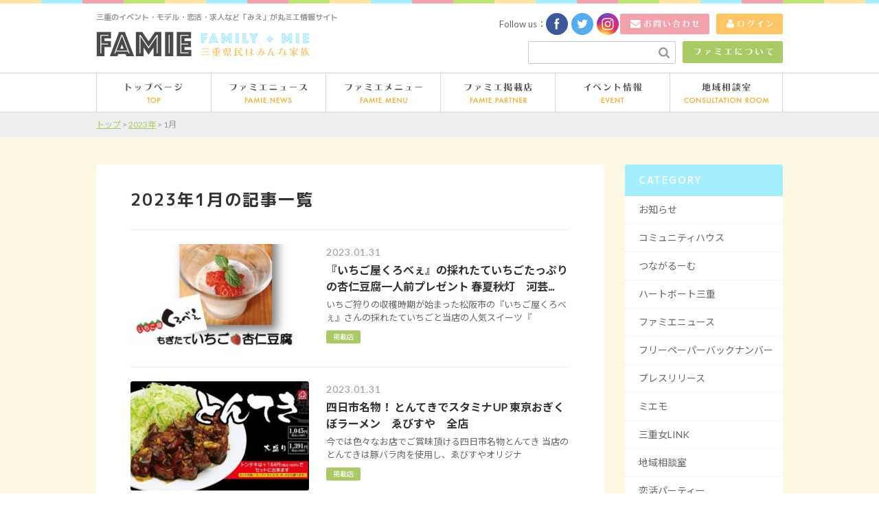

--- FILE ---
content_type: text/html; charset=UTF-8
request_url: https://famie.jp/date/2023/01/
body_size: 7147
content:
<!DOCTYPE html>
<html lang="ja">
<head prefix="og: http://ogp.me/ns# fb: http://ogp.me/ns/fb# article: http://ogp.me/ns/article#">
<meta charset="utf-8">
<meta http-equiv="X-UA-Compatible" content="IE=edge">
<meta name="format-detection" content="telephone=no">
<meta name="viewport" content="width=1024, maximum-scale=1, user-scalable=1">
<meta property="og:type" content="article">
<meta property="og:title" content="『いちご屋くろべぇ』の採れたていちごたっぷりの杏仁豆腐一人前プレゼント 春夏秋灯　河芸店｜FAMIE ファミエ｜三重のイベント・恋活などの総合情報ポータルサイト">
<meta property="og:url" content="https://famie.jp/news/partners/21742/">
<meta property="og:description" content="

いちご狩りの収穫時期が始まった松阪市の『いちご屋くろべぇ』さんの採れたていちごと当店の人気スイーツ『杏仁豆腐』がコラボ‼️
フレッシュないちごの酸味と濃厚杏仁豆腐の春を感じさせるデザートをお...">
<meta property="og:image" content="https://famie.jp/wp-content/themes/famie/images/facebook-ogp.png">
<meta property="fb:admins" content="100005358881008">
<meta property="fb:app_id" content="490721074452017">
<title>1月, 2023 | FAMIE ファミエ｜三重のイベント・恋活などの総合情報ポータルサイト</title>
<link rel="apple-touch-icon-precomposed" sizes="144x144" href="https://famie.jp/wp-content/themes/famie/images/apple-touch-icon.png">
<link rel="shortcut icon" href="https://famie.jp/wp-content/themes/famie/images/favicon.ico">
<link rel="stylesheet" href="https://famie.jp/wp-content/themes/famie/css/jquery.bxslider.css">
<link rel="stylesheet" href="https://famie.jp/wp-content/themes/famie/css/venobox.css">
<link rel="stylesheet" href="https://famie.jp/wp-content/themes/famie/css/style.css">

<!-- All in One SEO Pack 3.2.4 によって Michael Torbert の Semper Fi Web Design[932,985] -->
<meta name="robots" content="noindex,follow" />
<link rel="next" href="https://famie.jp/date/2023/01/page/2/" />

<script type="application/ld+json" class="aioseop-schema">{"@context":"https://schema.org","@graph":[{"@type":"Organization","@id":"https://famie.jp/#organization","url":"https://famie.jp/","name":"FAMIE \u30d5\u30a1\u30df\u30a8\uff5c\u4e09\u91cd\u306e\u30a4\u30d9\u30f3\u30c8\u30fb\u604b\u6d3b\u306a\u3069\u306e\u7dcf\u5408\u60c5\u5831\u30dd\u30fc\u30bf\u30eb\u30b5\u30a4\u30c8","sameAs":[]},{"@type":"WebSite","@id":"https://famie.jp/#website","url":"https://famie.jp/","name":"FAMIE \u30d5\u30a1\u30df\u30a8\uff5c\u4e09\u91cd\u306e\u30a4\u30d9\u30f3\u30c8\u30fb\u604b\u6d3b\u306a\u3069\u306e\u7dcf\u5408\u60c5\u5831\u30dd\u30fc\u30bf\u30eb\u30b5\u30a4\u30c8","publisher":{"@id":"https://famie.jp/#organization"}},{"@type":"CollectionPage","@id":"https://famie.jp/date/2026/01/#collectionpage","url":"https://famie.jp/date/2026/01/","inLanguage":"ja","name":"Month: 1\u6708 2023","isPartOf":{"@id":"https://famie.jp/#website"}}]}</script>
<link rel="canonical" href="https://famie.jp/date/2023/01/" />
<!-- All in One SEO Pack -->
<link rel='dns-prefetch' href='//s0.wp.com' />
<link rel='dns-prefetch' href='//s.w.org' />
		<script type="text/javascript">
			window._wpemojiSettings = {"baseUrl":"https:\/\/s.w.org\/images\/core\/emoji\/2.3\/72x72\/","ext":".png","svgUrl":"https:\/\/s.w.org\/images\/core\/emoji\/2.3\/svg\/","svgExt":".svg","source":{"concatemoji":"https:\/\/famie.jp\/wp-includes\/js\/wp-emoji-release.min.js?ver=4.8.2"}};
			!function(a,b,c){function d(a){var b,c,d,e,f=String.fromCharCode;if(!k||!k.fillText)return!1;switch(k.clearRect(0,0,j.width,j.height),k.textBaseline="top",k.font="600 32px Arial",a){case"flag":return k.fillText(f(55356,56826,55356,56819),0,0),b=j.toDataURL(),k.clearRect(0,0,j.width,j.height),k.fillText(f(55356,56826,8203,55356,56819),0,0),c=j.toDataURL(),b!==c&&(k.clearRect(0,0,j.width,j.height),k.fillText(f(55356,57332,56128,56423,56128,56418,56128,56421,56128,56430,56128,56423,56128,56447),0,0),b=j.toDataURL(),k.clearRect(0,0,j.width,j.height),k.fillText(f(55356,57332,8203,56128,56423,8203,56128,56418,8203,56128,56421,8203,56128,56430,8203,56128,56423,8203,56128,56447),0,0),c=j.toDataURL(),b!==c);case"emoji4":return k.fillText(f(55358,56794,8205,9794,65039),0,0),d=j.toDataURL(),k.clearRect(0,0,j.width,j.height),k.fillText(f(55358,56794,8203,9794,65039),0,0),e=j.toDataURL(),d!==e}return!1}function e(a){var c=b.createElement("script");c.src=a,c.defer=c.type="text/javascript",b.getElementsByTagName("head")[0].appendChild(c)}var f,g,h,i,j=b.createElement("canvas"),k=j.getContext&&j.getContext("2d");for(i=Array("flag","emoji4"),c.supports={everything:!0,everythingExceptFlag:!0},h=0;h<i.length;h++)c.supports[i[h]]=d(i[h]),c.supports.everything=c.supports.everything&&c.supports[i[h]],"flag"!==i[h]&&(c.supports.everythingExceptFlag=c.supports.everythingExceptFlag&&c.supports[i[h]]);c.supports.everythingExceptFlag=c.supports.everythingExceptFlag&&!c.supports.flag,c.DOMReady=!1,c.readyCallback=function(){c.DOMReady=!0},c.supports.everything||(g=function(){c.readyCallback()},b.addEventListener?(b.addEventListener("DOMContentLoaded",g,!1),a.addEventListener("load",g,!1)):(a.attachEvent("onload",g),b.attachEvent("onreadystatechange",function(){"complete"===b.readyState&&c.readyCallback()})),f=c.source||{},f.concatemoji?e(f.concatemoji):f.wpemoji&&f.twemoji&&(e(f.twemoji),e(f.wpemoji)))}(window,document,window._wpemojiSettings);
		</script>
		<style type="text/css">
img.wp-smiley,
img.emoji {
	display: inline !important;
	border: none !important;
	box-shadow: none !important;
	height: 1em !important;
	width: 1em !important;
	margin: 0 .07em !important;
	vertical-align: -0.1em !important;
	background: none !important;
	padding: 0 !important;
}
</style>
<link rel='stylesheet' id='jetpack_css-css'  href='https://famie.jp/wp-content/plugins/jetpack/css/jetpack.css?ver=6.8.1' type='text/css' media='all' />
<link rel='https://api.w.org/' href='https://famie.jp/wp-json/' />

<!-- BEGIN: WP Social Bookmarking Light HEAD --><script>
    (function (d, s, id) {
        var js, fjs = d.getElementsByTagName(s)[0];
        if (d.getElementById(id)) return;
        js = d.createElement(s);
        js.id = id;
        js.src = "//connect.facebook.net/ja_JP/sdk.js#xfbml=1&version=v2.7";
        fjs.parentNode.insertBefore(js, fjs);
    }(document, 'script', 'facebook-jssdk'));
</script>
<style type="text/css">
</style>
<!-- END: WP Social Bookmarking Light HEAD -->
<!--[if lt IE 9]>
<script src="https://oss.maxcdn.com/html5shiv/3.7.2/html5shiv.min.js"></script>
<![endif]-->
</head>
<body>
<div id="loader-bg">
	<div id="loader">
		<img src="https://famie.jp/wp-content/themes/famie/images/loading.gif" width="50" height="50" alt="Loading">
	</div><!-- loader -->
</div><!-- loader-bg -->
	<div id="wrap">
		<header class="header" role="banner">
			<div class="inner">
				<h1 class="site-logo"><a href="https://famie.jp"><img src="https://famie.jp/wp-content/themes/famie/images/logo.png" width="311" height="37" alt="恋活・イベント情報などを発信する三重の総合情報サイト｜ファミエ"></a></h1>
				<p class="description">三重のイベント・モデル・恋活・求人など「みえ」が丸ミエ情報サイト</p>
				<div class="head-social">
					<p>Follow us：</p>
					<ul>
						<li><a href="https://www.facebook.com/famie.wakaasa/?fref=ts" target="_blank"><img src="https://famie.jp/wp-content/themes/famie/images/facebook-icon.png" width="32" height="32" alt="facebook"></a></li>
					  <li><a href="https://twitter.com/famie_rick" target="_blank"><img src="https://famie.jp/wp-content/themes/famie/images/twitter-icon.png" width="32" height="32" alt="twitter"></a></li>
					  <li><a href="https://www.instagram.com/famie_news/" target="_blank"><img src="https://famie.jp/wp-content/themes/famie/images/instagram-icon.png" width="32" height="32" alt="instagram"></a></li>
					</ul>
				</div>
				<a class="head-btn head-contact" href="/contact/"><img src="https://famie.jp/wp-content/themes/famie/images/head-contact-btn.png" width="130" height="30" alt="お問い合わせ"></a>
				<a class="head-btn head-login" href="http://famie.jp/wp-admin/"><img src="https://famie.jp/wp-content/themes/famie/images/head-login-btn.png" width="97" height="30" alt="ログイン"></a>
				<a class="head-btn head-about" href="/about/"><img src="https://famie.jp/wp-content/themes/famie/images/head-about-btn.png" width="146" height="32" alt="ファミエについて"></a>
				<div class="head-search">
					<form role="search" method="get" id="searchform" action="https://famie.jp/">
						<input type="text" value="" name="s" class="s" />
						<input type="image" class="searchsubmit" alt="検索" src="https://famie.jp/wp-content/themes/famie/images/search-btn.png">
					</form>
				</div><!-- head-search -->
			</div><!-- inner -->
			<nav class="nav" role="navigation">
				<ul>
					<li class="nav01"><a href="https://famie.jp"><img src="https://famie.jp/wp-content/themes/famie/images/nav01.png" width="167" height="58" alt="トップページ"></a></li>
					<li class="nav02"><a href="/news/"><img src="https://famie.jp/wp-content/themes/famie/images/nav02.png" width="167" height="58" alt="ファミエニュース"></a></li>
					<li class="nav03"><a href="/menu/"><img src="https://famie.jp/wp-content/themes/famie/images/nav03.png" width="167" height="58" alt="ファミエメニュー"></a></li>
					<li class="nav04"><a href="/partners/"><img src="https://famie.jp/wp-content/themes/famie/images/nav04.png" width="167" height="58" alt="ファミエ提携店"></a></li>
					<li class="nav05"><a href="/event/"><img src="https://famie.jp/wp-content/themes/famie/images/nav05.png" width="167" height="58" alt="イベント情報"></a></li>
					<li class="nav06"><a href="/menu/consultation/"><img src="https://famie.jp/wp-content/themes/famie/images/nav06.png" width="165" height="58" alt="ファミエ地域相談室"></a></li>
				</ul>
			</nav><!-- nav -->
		</header>
				<div class="breadcrumbs">
			<div class="inner">
    <!-- Breadcrumb NavXT 6.4.0 -->
<span property="itemListElement" typeof="ListItem"><a property="item" typeof="WebPage" title="FAMIE ファミエ｜三重のイベント・恋活などの総合情報ポータルサイトへ移動" href="https://famie.jp" class="home"><span property="name">トップ</span></a><meta property="position" content="1"></span>  &gt;  <span property="itemListElement" typeof="ListItem"><a property="item" typeof="WebPage" title="2023年のアーカイブへ移動" href="https://famie.jp/date/2023/" class="archive date-year"><span property="name">2023年</span></a><meta property="position" content="2"></span>  &gt;  <span property="itemListElement" typeof="ListItem"><span property="name">1月</span><meta property="position" content="3"></span>			</div><!-- inner -->
		</div><!-- breadcrumbs -->
		<div class="entry">
<div class="main left">
	<main role="main">
		<div class="category-post-wrap">
			<h2>2023年1月の記事一覧</h2>
							<article class="category-post">
				<div class="category-post-img">
					<a href="https://famie.jp/news/partners/21742/"><img width="260" height="160" src="https://famie.jp/wp-content/uploads/2023/01/S__48594950-260x160.jpg" class="attachment-post-feature size-post-feature wp-post-image" alt="" srcset="https://famie.jp/wp-content/uploads/2023/01/S__48594950-260x160.jpg 260w, https://famie.jp/wp-content/uploads/2023/01/S__48594950-284x175.jpg 284w" sizes="(max-width: 260px) 100vw, 260px" /></a>
				</div><!-- post-img -->
				<div class="category-post-content">
					<time datatime="2023.01.31">2023.01.31</time>
					<h3><a href="https://famie.jp/news/partners/21742/">『いちご屋くろべぇ』の採れたていちごたっぷりの杏仁豆腐一人前プレゼント 春夏秋灯　河芸...</a></h3>
					<p>いちご狩りの収穫時期が始まった松阪市の『いちご屋くろべぇ』さんの採れたていちごと当店の人気スイーツ『</p>
					<span class="cat"><a href="https://famie.jp/news/partners/" rel="category tag">掲載店</a></span>
				</div><!-- category-post-content -->
			</article><!-- category-post -->
			<article class="category-post">
				<div class="category-post-img">
					<a href="https://famie.jp/news/partners/21739/"><img width="260" height="160" src="https://famie.jp/wp-content/uploads/2023/01/S__14458954-1024x579-260x160.jpg" class="attachment-post-feature size-post-feature wp-post-image" alt="" srcset="https://famie.jp/wp-content/uploads/2023/01/S__14458954-1024x579-260x160.jpg 260w, https://famie.jp/wp-content/uploads/2023/01/S__14458954-1024x579-284x175.jpg 284w" sizes="(max-width: 260px) 100vw, 260px" /></a>
				</div><!-- post-img -->
				<div class="category-post-content">
					<time datatime="2023.01.31">2023.01.31</time>
					<h3><a href="https://famie.jp/news/partners/21739/">四日市名物！ とんてきでスタミナUP 東京おぎくぼラーメン　ゑびすや　全店</a></h3>
					<p>今では色々なお店でご賞味頂ける四日市名物とんてき 当店のとんてきは豚バラ肉を使用し、ゑびすやオリジナ</p>
					<span class="cat"><a href="https://famie.jp/news/partners/" rel="category tag">掲載店</a></span>
				</div><!-- category-post-content -->
			</article><!-- category-post -->
			<article class="category-post">
				<div class="category-post-img">
					<a href="https://famie.jp/news/partners/21736/"><img width="260" height="160" src="https://famie.jp/wp-content/uploads/2023/01/b1e8fe177f9c989c4b750896142c0d91-1-260x160.jpg" class="attachment-post-feature size-post-feature wp-post-image" alt="" srcset="https://famie.jp/wp-content/uploads/2023/01/b1e8fe177f9c989c4b750896142c0d91-1-260x160.jpg 260w, https://famie.jp/wp-content/uploads/2023/01/b1e8fe177f9c989c4b750896142c0d91-1-284x175.jpg 284w" sizes="(max-width: 260px) 100vw, 260px" /></a>
				</div><!-- post-img -->
				<div class="category-post-content">
					<time datatime="2023.01.31">2023.01.31</time>
					<h3><a href="https://famie.jp/news/partners/21736/">プログラミング教室　初月月謝無料キャンペーンのお知らせ　高茶屋MK個別スクール</a></h3>
					<p>https://youtu.be/OpaNiRVMdmc １・２・３月入会の方は最初の1ヶ月お月謝無</p>
					<span class="cat"><a href="https://famie.jp/news/partners/" rel="category tag">掲載店</a></span>
				</div><!-- category-post-content -->
			</article><!-- category-post -->
			<article class="category-post">
				<div class="category-post-img">
					<a href="https://famie.jp/news/partners/21733/"><img width="260" height="160" src="https://famie.jp/wp-content/uploads/2023/01/S__203759618-1024x724-260x160.jpg" class="attachment-post-feature size-post-feature wp-post-image" alt="" srcset="https://famie.jp/wp-content/uploads/2023/01/S__203759618-1024x724-260x160.jpg 260w, https://famie.jp/wp-content/uploads/2023/01/S__203759618-1024x724-284x175.jpg 284w" sizes="(max-width: 260px) 100vw, 260px" /></a>
				</div><!-- post-img -->
				<div class="category-post-content">
					<time datatime="2023.01.31">2023.01.31</time>
					<h3><a href="https://famie.jp/news/partners/21733/">バレンタイン　津カントリー倶楽部</a></h3>
					<p>初登場のバレンタインチョコ販売 大人のショコラ 大切な方やご家族、自分へのご褒美に♡ チョコ＋プレゼ</p>
					<span class="cat"><a href="https://famie.jp/news/partners/" rel="category tag">掲載店</a></span>
				</div><!-- category-post-content -->
			</article><!-- category-post -->
			<article class="category-post">
				<div class="category-post-img">
					<a href="https://famie.jp/news/partners/21729/"><img width="260" height="160" src="https://famie.jp/wp-content/uploads/2023/01/31392-260x160.jpg" class="attachment-post-feature size-post-feature wp-post-image" alt="" srcset="https://famie.jp/wp-content/uploads/2023/01/31392-260x160.jpg 260w, https://famie.jp/wp-content/uploads/2023/01/31392-284x175.jpg 284w" sizes="(max-width: 260px) 100vw, 260px" /></a>
				</div><!-- post-img -->
				<div class="category-post-content">
					<time datatime="2023.01.30">2023.01.30</time>
					<h3><a href="https://famie.jp/news/partners/21729/">和彩AKARI特製巻寿司　和彩AKARI</a></h3>
					<p>定番の巻寿司から海鮮巻寿司、うなぎ１本を使ったお寿司などをご用意致しました。 ２月１日までにご予約の</p>
					<span class="cat"><a href="https://famie.jp/news/partners/" rel="category tag">掲載店</a></span>
				</div><!-- category-post-content -->
			</article><!-- category-post -->
		</div><!-- category-post-wrap -->
<div class="pagenation">
<ul>
<li class="active">1</li>
<li><a href='https://famie.jp/date/2023/01/page/2/'>2</a></li>
<li><a href='https://famie.jp/date/2023/01/page/3/'>3</a></li>
<li class="next"><a href="https://famie.jp/date/2023/01/page/2/">NEXT</a></li>
</ul>
</div>
</div><!-- main -->
<div class="side right">
	<aside role="complementary">
		<div class="side-category"><h3>CATEGORY</h3>		<ul>
	<li class="cat-item cat-item-97"><a href="https://famie.jp/news/info/" >お知らせ</a>
</li>
	<li class="cat-item cat-item-94"><a href="https://famie.jp/news/communityhouse/" >コミュニティハウス</a>
</li>
	<li class="cat-item cat-item-95"><a href="https://famie.jp/news/tsunagaroom/" >つながるーむ</a>
</li>
	<li class="cat-item cat-item-99"><a href="https://famie.jp/news/heartboat/" >ハートボート三重</a>
</li>
	<li class="cat-item cat-item-1"><a href="https://famie.jp/news/" >ファミエニュース</a>
</li>
	<li class="cat-item cat-item-101"><a href="https://famie.jp/fp-backnumber/" >フリーペーパーバックナンバー</a>
</li>
	<li class="cat-item cat-item-86"><a href="https://famie.jp/press/" >プレスリリース</a>
</li>
	<li class="cat-item cat-item-7"><a href="https://famie.jp/news/miemo/" >ミエモ</a>
</li>
	<li class="cat-item cat-item-9"><a href="https://famie.jp/news/miejolink/" >三重女LINK</a>
</li>
	<li class="cat-item cat-item-8"><a href="https://famie.jp/news/consultation/" >地域相談室</a>
</li>
	<li class="cat-item cat-item-6"><a href="https://famie.jp/news/koikatsu/" >恋活パーティー</a>
</li>
	<li class="cat-item cat-item-5"><a href="https://famie.jp/news/partners/" >掲載店</a>
</li>
		</ul>
</div>		<div class="side-archive"><h3>ARCHIVE</h3>		<ul>
			<li><a href='https://famie.jp/date/2025/12/'>2025年12月</a></li>
	<li><a href='https://famie.jp/date/2025/11/'>2025年11月</a></li>
	<li><a href='https://famie.jp/date/2025/10/'>2025年10月</a></li>
	<li><a href='https://famie.jp/date/2025/09/'>2025年9月</a></li>
	<li><a href='https://famie.jp/date/2025/08/'>2025年8月</a></li>
	<li><a href='https://famie.jp/date/2025/07/'>2025年7月</a></li>
	<li><a href='https://famie.jp/date/2025/06/'>2025年6月</a></li>
	<li><a href='https://famie.jp/date/2025/05/'>2025年5月</a></li>
	<li><a href='https://famie.jp/date/2025/04/'>2025年4月</a></li>
	<li><a href='https://famie.jp/date/2025/03/'>2025年3月</a></li>
	<li><a href='https://famie.jp/date/2025/02/'>2025年2月</a></li>
	<li><a href='https://famie.jp/date/2025/01/'>2025年1月</a></li>
	<li><a href='https://famie.jp/date/2024/12/'>2024年12月</a></li>
	<li><a href='https://famie.jp/date/2024/11/'>2024年11月</a></li>
	<li><a href='https://famie.jp/date/2024/10/'>2024年10月</a></li>
	<li><a href='https://famie.jp/date/2024/09/'>2024年9月</a></li>
	<li><a href='https://famie.jp/date/2024/08/'>2024年8月</a></li>
	<li><a href='https://famie.jp/date/2024/07/'>2024年7月</a></li>
	<li><a href='https://famie.jp/date/2024/06/'>2024年6月</a></li>
	<li><a href='https://famie.jp/date/2024/05/'>2024年5月</a></li>
	<li><a href='https://famie.jp/date/2024/04/'>2024年4月</a></li>
	<li><a href='https://famie.jp/date/2024/03/'>2024年3月</a></li>
	<li><a href='https://famie.jp/date/2024/02/'>2024年2月</a></li>
	<li><a href='https://famie.jp/date/2024/01/'>2024年1月</a></li>
	<li><a href='https://famie.jp/date/2023/12/'>2023年12月</a></li>
	<li><a href='https://famie.jp/date/2023/11/'>2023年11月</a></li>
	<li><a href='https://famie.jp/date/2023/10/'>2023年10月</a></li>
	<li><a href='https://famie.jp/date/2023/09/'>2023年9月</a></li>
	<li><a href='https://famie.jp/date/2023/08/'>2023年8月</a></li>
	<li><a href='https://famie.jp/date/2023/07/'>2023年7月</a></li>
	<li><a href='https://famie.jp/date/2023/06/'>2023年6月</a></li>
	<li><a href='https://famie.jp/date/2023/05/'>2023年5月</a></li>
	<li><a href='https://famie.jp/date/2023/04/'>2023年4月</a></li>
	<li><a href='https://famie.jp/date/2023/03/'>2023年3月</a></li>
	<li><a href='https://famie.jp/date/2023/02/'>2023年2月</a></li>
	<li><a href='https://famie.jp/date/2023/01/'>2023年1月</a></li>
	<li><a href='https://famie.jp/date/2022/12/'>2022年12月</a></li>
	<li><a href='https://famie.jp/date/2022/11/'>2022年11月</a></li>
	<li><a href='https://famie.jp/date/2022/10/'>2022年10月</a></li>
	<li><a href='https://famie.jp/date/2022/09/'>2022年9月</a></li>
	<li><a href='https://famie.jp/date/2022/08/'>2022年8月</a></li>
	<li><a href='https://famie.jp/date/2022/07/'>2022年7月</a></li>
	<li><a href='https://famie.jp/date/2022/06/'>2022年6月</a></li>
	<li><a href='https://famie.jp/date/2022/05/'>2022年5月</a></li>
	<li><a href='https://famie.jp/date/2022/04/'>2022年4月</a></li>
	<li><a href='https://famie.jp/date/2022/03/'>2022年3月</a></li>
	<li><a href='https://famie.jp/date/2022/02/'>2022年2月</a></li>
	<li><a href='https://famie.jp/date/2022/01/'>2022年1月</a></li>
	<li><a href='https://famie.jp/date/2021/12/'>2021年12月</a></li>
	<li><a href='https://famie.jp/date/2021/11/'>2021年11月</a></li>
	<li><a href='https://famie.jp/date/2021/10/'>2021年10月</a></li>
	<li><a href='https://famie.jp/date/2021/09/'>2021年9月</a></li>
	<li><a href='https://famie.jp/date/2021/08/'>2021年8月</a></li>
	<li><a href='https://famie.jp/date/2021/07/'>2021年7月</a></li>
	<li><a href='https://famie.jp/date/2021/06/'>2021年6月</a></li>
	<li><a href='https://famie.jp/date/2021/05/'>2021年5月</a></li>
	<li><a href='https://famie.jp/date/2021/04/'>2021年4月</a></li>
	<li><a href='https://famie.jp/date/2021/03/'>2021年3月</a></li>
	<li><a href='https://famie.jp/date/2021/02/'>2021年2月</a></li>
	<li><a href='https://famie.jp/date/2021/01/'>2021年1月</a></li>
	<li><a href='https://famie.jp/date/2020/12/'>2020年12月</a></li>
	<li><a href='https://famie.jp/date/2020/11/'>2020年11月</a></li>
	<li><a href='https://famie.jp/date/2020/10/'>2020年10月</a></li>
	<li><a href='https://famie.jp/date/2020/09/'>2020年9月</a></li>
	<li><a href='https://famie.jp/date/2020/08/'>2020年8月</a></li>
	<li><a href='https://famie.jp/date/2020/07/'>2020年7月</a></li>
	<li><a href='https://famie.jp/date/2020/06/'>2020年6月</a></li>
	<li><a href='https://famie.jp/date/2020/05/'>2020年5月</a></li>
	<li><a href='https://famie.jp/date/2020/04/'>2020年4月</a></li>
	<li><a href='https://famie.jp/date/2020/03/'>2020年3月</a></li>
	<li><a href='https://famie.jp/date/2020/02/'>2020年2月</a></li>
	<li><a href='https://famie.jp/date/2020/01/'>2020年1月</a></li>
	<li><a href='https://famie.jp/date/2019/12/'>2019年12月</a></li>
	<li><a href='https://famie.jp/date/2019/11/'>2019年11月</a></li>
	<li><a href='https://famie.jp/date/2019/10/'>2019年10月</a></li>
	<li><a href='https://famie.jp/date/2019/09/'>2019年9月</a></li>
	<li><a href='https://famie.jp/date/2019/08/'>2019年8月</a></li>
	<li><a href='https://famie.jp/date/2019/07/'>2019年7月</a></li>
	<li><a href='https://famie.jp/date/2019/06/'>2019年6月</a></li>
	<li><a href='https://famie.jp/date/2019/05/'>2019年5月</a></li>
	<li><a href='https://famie.jp/date/2019/04/'>2019年4月</a></li>
	<li><a href='https://famie.jp/date/2019/03/'>2019年3月</a></li>
	<li><a href='https://famie.jp/date/2019/02/'>2019年2月</a></li>
	<li><a href='https://famie.jp/date/2019/01/'>2019年1月</a></li>
	<li><a href='https://famie.jp/date/2018/12/'>2018年12月</a></li>
	<li><a href='https://famie.jp/date/2018/11/'>2018年11月</a></li>
	<li><a href='https://famie.jp/date/2018/10/'>2018年10月</a></li>
	<li><a href='https://famie.jp/date/2018/09/'>2018年9月</a></li>
	<li><a href='https://famie.jp/date/2018/08/'>2018年8月</a></li>
	<li><a href='https://famie.jp/date/2018/07/'>2018年7月</a></li>
	<li><a href='https://famie.jp/date/2018/06/'>2018年6月</a></li>
	<li><a href='https://famie.jp/date/2018/05/'>2018年5月</a></li>
	<li><a href='https://famie.jp/date/2018/04/'>2018年4月</a></li>
	<li><a href='https://famie.jp/date/2018/03/'>2018年3月</a></li>
	<li><a href='https://famie.jp/date/2018/02/'>2018年2月</a></li>
	<li><a href='https://famie.jp/date/2018/01/'>2018年1月</a></li>
	<li><a href='https://famie.jp/date/2017/12/'>2017年12月</a></li>
	<li><a href='https://famie.jp/date/2017/11/'>2017年11月</a></li>
	<li><a href='https://famie.jp/date/2017/10/'>2017年10月</a></li>
	<li><a href='https://famie.jp/date/2017/09/'>2017年9月</a></li>
	<li><a href='https://famie.jp/date/2017/08/'>2017年8月</a></li>
	<li><a href='https://famie.jp/date/2017/07/'>2017年7月</a></li>
	<li><a href='https://famie.jp/date/2017/06/'>2017年6月</a></li>
	<li><a href='https://famie.jp/date/2017/05/'>2017年5月</a></li>
	<li><a href='https://famie.jp/date/2017/04/'>2017年4月</a></li>
	<li><a href='https://famie.jp/date/2017/03/'>2017年3月</a></li>
	<li><a href='https://famie.jp/date/2017/02/'>2017年2月</a></li>
	<li><a href='https://famie.jp/date/2017/01/'>2017年1月</a></li>
	<li><a href='https://famie.jp/date/2016/12/'>2016年12月</a></li>
	<li><a href='https://famie.jp/date/2016/11/'>2016年11月</a></li>
	<li><a href='https://famie.jp/date/2016/10/'>2016年10月</a></li>
	<li><a href='https://famie.jp/date/2016/09/'>2016年9月</a></li>
	<li><a href='https://famie.jp/date/2016/08/'>2016年8月</a></li>
	<li><a href='https://famie.jp/date/2016/07/'>2016年7月</a></li>
	<li><a href='https://famie.jp/date/2016/06/'>2016年6月</a></li>
	<li><a href='https://famie.jp/date/2016/05/'>2016年5月</a></li>
	<li><a href='https://famie.jp/date/2016/04/'>2016年4月</a></li>
	<li><a href='https://famie.jp/date/2015/03/'>2015年3月</a></li>
	<li><a href='https://famie.jp/date/2015/02/'>2015年2月</a></li>
	<li><a href='https://famie.jp/date/2015/01/'>2015年1月</a></li>
	<li><a href='https://famie.jp/date/2014/12/'>2014年12月</a></li>
	<li><a href='https://famie.jp/date/2014/11/'>2014年11月</a></li>
	<li><a href='https://famie.jp/date/2000/09/'>2000年9月</a></li>
		</ul>
		</div>	</aside>
</div><!-- side --></div><!-- entry -->
<p class="to-top"><a href="#wrap"><img src="https://famie.jp/wp-content/themes/famie/images/to-top.png" width="50" height="50" alt="トップに戻る"></a></p>
		<footer class="footer" role="contentinfo">
			<div class="footer-info">
				<p class="footer-description">みんなで作る三重の総合情報サイト</p>
				<h3 class="footer-site-logo"><a href="https://famie.jp"><img src="https://famie.jp/wp-content/themes/famie/images/footer-logo.png" width="119" height="30" alt="三重の総合情報サイト｜ファミエ"></a></h3>
				<p class="footer-address">〒514-0819<br>三重県津市高茶屋3丁目29-51 マンダリン1F<br>TEL：090-7600-4065　E-MAIL：<a href="maito:info@famie.jp">info@famie.jp</a></p>
			</div><!-- footer-info -->
			<div class="footer-bottom">
				<div class="inner">
					<nav class="footer-nav" role="navigation">
						<ul>
							<li><a href="https://famie.jp">トップページ</a></li>
							<li><a href="/famiegroup/">ファミエグループ</a></li>
							<li><a href="/privacypolicy/">プライバシーポリシー</a></li>
							<li><a href="/contact/">お問い合わせ</a></li>
							<li><a href="/news/press/">プレス</a></li>
							<li><a href="/company/">会社概要</a></li>
						</ul>
					</nav><!-- footer-nav -->
					<p class="copy">COPYRIGHT FAMIE ALL RIGHTS RESERVED.</p>
				</div><!-- inner -->
			</div><!-- footer-bottom -->
		</footer><!-- footer -->
	</div><!-- wrap -->
<script src="https://ajax.googleapis.com/ajax/libs/jquery/1.11.3/jquery.min.js"></script>
<script src="https://maps.googleapis.com/maps/api/js?key=AIzaSyCdwjFt1bz3PWlOEJ0G3whfnnH5OrBBQCI"></script>
<!--<script src="//maps.google.com/maps/api/js?v=3.10&sensor=false"></script>-->
<script src="https://famie.jp/wp-content/themes/famie/js/jquery.bxslider.min.js"></script>
<script src="https://famie.jp/wp-content/themes/famie/js/jquery-match-height.min.js"></script>
<script src="https://famie.jp/wp-content/themes/famie/js/venobox.min.js"></script>
<script src="https://famie.jp/wp-content/themes/famie/js/main.js"></script>
<script>
  (function(i,s,o,g,r,a,m){i['GoogleAnalyticsObject']=r;i[r]=i[r]||function(){
  (i[r].q=i[r].q||[]).push(arguments)},i[r].l=1*new Date();a=s.createElement(o),
  m=s.getElementsByTagName(o)[0];a.async=1;a.src=g;m.parentNode.insertBefore(a,m)
  })(window,document,'script','//www.google-analytics.com/analytics.js','ga');

  ga('create', 'UA-75180965-1', 'auto');
  ga('send', 'pageview');

</script>

<!-- BEGIN: WP Social Bookmarking Light FOOTER -->    <script>!function(d,s,id){var js,fjs=d.getElementsByTagName(s)[0],p=/^http:/.test(d.location)?'http':'https';if(!d.getElementById(id)){js=d.createElement(s);js.id=id;js.src=p+'://platform.twitter.com/widgets.js';fjs.parentNode.insertBefore(js,fjs);}}(document, 'script', 'twitter-wjs');</script><!-- END: WP Social Bookmarking Light FOOTER -->
<script type='text/javascript' src='https://s0.wp.com/wp-content/js/devicepx-jetpack.js?ver=202603'></script>
<script type='text/javascript' src='https://famie.jp/wp-includes/js/wp-embed.min.js?ver=4.8.2'></script>
</body>
</html>